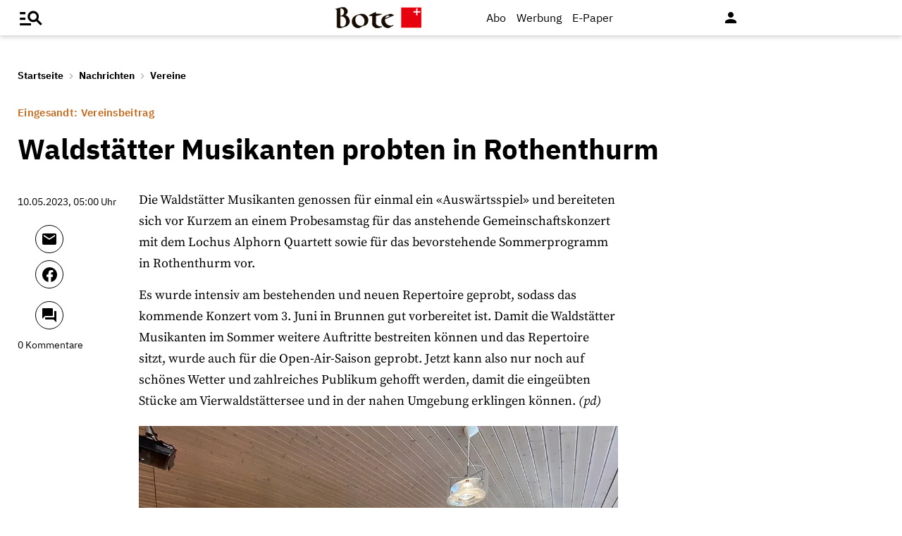

--- FILE ---
content_type: text/html;charset=utf-8
request_url: https://www.bote.ch/nachrichten/vereine/waldstaetter-musikanten-probten-in-rothenthurm-art-1478012
body_size: 11893
content:
<!DOCTYPE html>
<html lang="de" data-fcms-toggledisplay-container="navContainer">
  <head>
    
    <title>Waldstätter Musikanten probten in Rothenthurm</title>
    <meta http-equiv="content-type" content="text/html; charset=UTF-8" />
    <meta http-equiv="language" content="de" />
    <meta name="author" content="Bote der Urschweiz AG" />
    <meta name="publisher" content="Bote der Urschweiz AG" />
    <meta name="distribution" content="global" />
    <meta name="page-topic" content="Dienstleistungen" />
    <meta name="revisit-after" content="7 days" />
    <meta name="robots" content="INDEX, FOLLOW, NOARCHIVE" />
    <meta name="viewport" content="width=device-width, initial-scale=1.0, user-scalable=yes" />
    <meta name="google-site-verification" content="V25r7EGX8IwrZruwz6-j947VbYfgx4y3L-13JuOGd_8" />
    <meta name="facebook-domain-verification" content="ua8z8hr2q7cginhsupi7sibi9ya6tq" />

    <link rel="preload" href="/design/fonts/materialicons/MaterialIcons-Regular.woff2" as="font" crossorigin>

    <!-- OG Tags -->
    <meta property="fb:app_id" content="170815382956921" />
    <meta property="og:site_name" content="www.bote.ch"/>
    <meta property="og:locale" content="de_DE" />
    <meta property="og:url" content="https://www.bote.ch/nachrichten/vereine/waldstaetter-musikanten-probten-in-rothenthurm-art-1478012" />
    <meta property="og:type" content="article" />
    <meta property="og:title" content="Waldstätter Musikanten probten in Rothenthurm" />
    <meta property="og:description" content="" />    <meta property="og:image" content="https://www.bote.ch/storage/image/6/8/8/3/1913886_default_1AoOXI_tT0Nz5.jpg" />
    <meta property="og:image:width" content="760" />
    <meta property="og:image:height" content="500" />                <meta property="article:published_time" content="2023-05-10T05:00:01+02:00" />
    
<meta name="generator" content="fCMS by fidion GmbH, Wuerzburg, www.fidion.de" >

<script type="application/ld+json">
  {
    "@context": "https://schema.org"
    ,
    "@type": "NewsArticle",
    "@id": "https://www.bote.ch/nachrichten/vereine/waldstaetter-musikanten-probten-in-rothenthurm-art-1478012",
    "mainEntityOfPage": "https://www.bote.ch/nachrichten/vereine/waldstaetter-musikanten-probten-in-rothenthurm-art-1478012",
    "name": "Waldstätter Musikanten probten in Rothenthurm",
    "headline": "Waldstätter Musikanten probten in Rothenthurm",
    "description": "",    "image": {
      "@type": "ImageObject",
      "url": "https://www.bote.ch/storage/image/6/8/8/3/1913886_default_1AoOXI_tT0Nz5.jpg"
    },        "datePublished": "2023-05-10T05:00:01+02:00",
    "dateModified": "2023-06-06T03:39:13+02:00",
    "publisher": {
      "@type": "Organization",
      "name": "Bote der Urschweiz AG",
      "logo": {
        "@type": "ImageObject",
        "url": "https://www.bote.ch/images/templates/static/logos/BdU_logo.png"
      }
   }        ,
    "author": {
     "@type": "Organization",
      "name": "Bote der Urschweiz"
    }      }
</script>
    <link rel="canonical" href="https://www.bote.ch/nachrichten/vereine/waldstaetter-musikanten-probten-in-rothenthurm-art-1478012" />
    <link rel="stylesheet" type="text/css"  href="/storage/css/1769684897_20260114154131/121_composite.css_2_ssl.css" > 

      <style></style>

      <script>class fcmsCritical_Dynamic_Style_Device_Model{constructor(){this.type='';this.os='';this.browser='';this.osVersion='';this.fullOsVersion='';this.appType='';this.appVersion='';this.buildVersion='';this.deviceModel='';this.touch=false;this.hash='';this.share=false;this.userAgent=window.navigator.userAgent;}
getGenericDeviceClasses(){const i=this;const classes=[];if(i.os==='ios'){classes.push('fcmscss-device-ios');}else if(i.os==='android'){classes.push('fcmscss-device-android');}
if(i.type==='smartphone'){classes.push('fcmscss-device-smartphone');}else if(i.type==='tablet'){classes.push('fcmscss-device-tablet');}
if(i.appType==='fcmsiosapp'){classes.push('fcmscss-device-fcmsiosapp');}else if(i.appType==='fcmswebapp'){classes.push('fcmscss-device-fcmswebapp');}else if(i.appType==='jambitandroidapp'){classes.push('fcmscss-device-jambitandroidapp');}else if(i.appType==='jambitiosapp'){classes.push('fcmscss-device-jambitiosapp');}
return classes;}
setStyles(classes){const cl=this.getGenericDeviceClasses();document.getElementsByTagName("html")[0].classList.add(...classes,...cl);}}
class fcmsCritical_Dynamic_Style_Device{constructor(){this.deviceModel=this.detect();}
getDeviceInformation(){return this.deviceModel;}
detect(){let ua=window.navigator.userAgent;if(typeof fcmsLib_Device_Navigator==='function'){var navigator=new fcmsLib_Device_Navigator();ua=navigator.getUserAgent();}
const deviceInformation=new fcmsCritical_Dynamic_Style_Device_Model();this.detectDeviceType(deviceInformation,ua);this.detectOperatingSystem(deviceInformation,ua.toLowerCase());this.detectBrowser(deviceInformation,ua.toLowerCase());this.detectTouch(deviceInformation);this.detectApp(deviceInformation,ua.toLowerCase());this.detectHash(deviceInformation);this.detectShare(deviceInformation);return deviceInformation;}
detectShare(di){di.share=(typeof navigator.share==='function');}
detectHash(di){di.hash=window.location.hash.substr(1);}
detectOperatingSystem(deviceInformation,userAgent){let os='';if(userAgent.includes("windows")){os='windows';}else if(userAgent.includes("android")){os='android';this.detectAndroidVersion(deviceInformation,userAgent);}else if(userAgent.includes("linux")){os='linux';}else if(userAgent.includes("ios")||userAgent.includes("ipad")||userAgent.includes("iphone")){os='ios';this.detectIosVersion(deviceInformation,userAgent);}
deviceInformation.os=os;}
detectBrowser(deviceInformation,userAgent){if(userAgent.includes("applewebkit")&&!userAgent.includes("android")){deviceInformation.browser="safari";}}
detectDeviceType(deviceInformation,ua){let type='';if(/(tablet|ipad|playbook|silk)|(android(?!.*mobi))/i.test(ua)){type='tablet';}else if(/Mobile|iP(hone|od)|Android|BlackBerry|IEMobile|Kindle|Silk-Accelerated|(hpw|web)OS|Opera M(obi|ini)/.test(ua)){type='smartphone';}else{type='desktop';}
deviceInformation.type=type;}
detectApp(deviceInformation,userAgent){if(userAgent.indexOf("fcmswebapp")!==-1){this.detectWebApp(deviceInformation,userAgent);}else if(userAgent.indexOf("fcmsiosapp")!==-1){this.detectIosApp(deviceInformation,userAgent);}else if(userAgent.endsWith(" (app; wv)")===true){this.detectJambitApp(deviceInformation,userAgent);}}
detectWebApp(deviceInformation,userAgent){var result=userAgent.match(/\s*fcmswebapp\/([\d\.]+)[-]?([\d]*)\s*\(([a-zA-Z\s]+)\s+([\w,\-.!"#$%&'(){}\[\]*+/:<=>?@\\^_`|~ \t]+);\s*([^;]+);\s+([a-zA-Z]+);.*\)/);if(result===null){console.error("fcmsWebApp-UserAgent "+userAgent+" konnte nicht geparst werden.");return"";}
deviceInformation.appType="fcmswebapp";deviceInformation.appVersion=result[1];deviceInformation.buildVersion=result[2];deviceInformation.os=result[3];if(!isNaN(parseInt(result[4],10))){deviceInformation.fullOsVersion=result[4];deviceInformation.osVersion=this.getMajorVersion(result[4]);}
deviceInformation.deviceModel=result[5];deviceInformation.type=result[6];}
detectIosApp(deviceInformation,userAgent){var result=userAgent.match(/\s*fcmsiosapp\/([\d\.]+)[-]?([\d\.]*)\s*\(([a-zA-Z\s]+)\s+([\d\.]+);.*\).*/);if(result===null){console.error("fcmsIosApp-UserAgent "+userAgent+" konnte nicht geparst werden.");return"";}
deviceInformation.appType="fcmsiosapp";deviceInformation.appVersion=result[1];deviceInformation.buildVersion=result[2];if(result[3]==='iphone'){deviceInformation.type='smartphone';}else if(result[3]==='ipad'){deviceInformation.type='tablet';}
deviceInformation.os="ios";deviceInformation.fullOsVersion=result[4];deviceInformation.osVersion=this.getMajorVersion(result[4]);}
detectJambitApp(deviceInformation){if(deviceInformation.os==='android'){deviceInformation.appType="jambitandroidapp";}else{deviceInformation.appType="jambitiosapp";}}
detectAndroidVersion(deviceInformation,userAgent){const regex=/android ([\w._\+]+)/;const result=userAgent.match(regex);if(result!==null){deviceInformation.fullOsVersion=result[1];deviceInformation.osVersion=this.getMajorVersion(result[1]);}}
detectIosVersion(deviceInformation,userAgent){const regexes=[/ipad.*cpu[a-z ]+([\w._\+]+)/,/iphone.*cpu[a-z ]+([\w._\+]+)/,/ipod.*cpu[a-z ]+([\w._\+]+)/];for(const regex of regexes){const result=userAgent.match(regex);if(result!==null){deviceInformation.fullOsVersion=result[1].replace(/_/g,'.');deviceInformation.osVersion=this.getMajorVersion(result[1]);break;}}}
detectTouch(deviceInformation){const hasTouch=window.navigator.maxTouchPoints>0;deviceInformation.touch=hasTouch;}
getMajorVersion(version){return version.replace(/[_. ].*/,'');}}
(function(){function f(v){const s=v.split('.');while(s.length<3){s.push('0');}
let r=parseInt(s.map((n)=>n.padStart(3,'0')).join(''),10);return r;}
window.fcmsJs=window.fcmsJs||{};let i=fcmsJs.deviceInformation=(new fcmsCritical_Dynamic_Style_Device()).getDeviceInformation();let cl=[];if(i.appType=='fcmswebapp'&&f(i.appVersion)<=f('23')&&i.os=='android'){cl.push("old-android-app");}if(i.appType=='fcmswebapp'&&f(i.appVersion)<=f('27')&&i.os=='android'){cl.push("price-android-app");}if(f(i.appVersion)>=f('24')&&i.appType=='fcmsiosapp'&&i.os=='ios'){cl.push("new-ios-app");}
i.setStyles(cl);})();</script>
<script>
    if (!window.fcmsJs) { window.fcmsJs = {}; }
</script>
<script>fcmsJs=fcmsJs||{};fcmsJs.loadMe=[];fcmsJs.registerMe=[];fcmsJs.initCallback=[];fcmsJs.scriptMe=[];fcmsJs._callbacks={};fcmsJs._callbacks.currentUser=[];fcmsJs.load=function(){var def={pkg:arguments,cb:null};fcmsJs.loadMe.push(def);return{onLoad:function(cb){def.cb=cb;}}};fcmsJs.applications={register:function(a,b,c){fcmsJs.registerMe.push({cl:a,name:b,options:c});}};fcmsJs.scripts={load:function(){var def={pkg:arguments,cb:null};fcmsJs.scriptMe.push(def);return{onLoad:function(cb){def.cb=cb;}}}};fcmsJs.addDuplicateProtection=function addDuplicateProtection(groupName,linkInfos,idents){fcmsJs.initCallback.push(function(){fcmsJs.addDuplicateProtection(groupName,linkInfos,idents);});};fcmsJs.replaceDuplicateProtection=function replaceDuplicateProtection(groupName,linkInfos,idents){fcmsJs.initCallback.push(function(){fcmsJs.replaceDuplicateProtection(groupName,linkInfos,idents);});};fcmsJs.currentUser={onLoad:function(cb){fcmsJs._callbacks['currentUser'].push(cb);}};</script>
<script async src="/currentUser.js" fetchpriority="high"></script>
<script>
    fcmsJs.customerScriptVersion = "20241016160527";
    fcmsJs.contexturl = "/nachrichten/vereine/waldstaetter-musikanten-probten-in-rothenthurm-art-1478012";
    fcmsJs.cookiedomain = "";
    fcmsJs.oldCookiedomain = "";
    fcmsJs.isHttpsAllowed = true;
</script>
<script src="/_fWS/jsoninplainout/javascript/fcmsLib_Init/load/init.js?version=1769684897" async fetchpriority="high"></script>
<script>try { fcmsJs.config = {"maps":{"defLatitude":49.804265,"defLongitude":9.99804,"k":"AIzaSyBMSEbzv42QLBZrX1SkuSi0JDE8RKBb2wc"},"externalContentMapping":[],"facetedsearch_resultmap":[],"newspaperTitles":[],"recommendation":{"cmp_consent_index":5},"upload":{"limit":20}}; } catch (e) { console.error(e); }</script>

      
<script>
  fcmsJs.load('fcmsUser_Utils').onLoad(function() {
    fcmsJs.currentUser.onLoad(function(data) {
      var userData = data.user || null;

      // - Begin Comscore Tag -
      var cookie = new fcmsLib_Init_Cookies();     
      var fpid = cookie.read('fpid');

      if (!fpid) {
        fpid = [+new Date, Math.floor(Math.random() * 99999999 + 1000000)].join('_');
        cookie.create('fpid', fpid, 365);
      }

      var csData = {
        c1: "2",
        c2: "35271431",
        mp_brand: "Bote der Urschweiz",
        ns_site: "Bote.ch",
        cs_fpid: fpid,
        mp_login: 3
      };

      if (userData && userData.idHashed) {
        csData.mp_fpid = userData.idHashed;
        csData.mp_login = 1;
      }

      if(typeof _comscore == "undefined") {
        _comscore = [];
      }
      _comscore.push(csData);

      (function() {
        var s = document.createElement("script");
        var el = document.getElementsByTagName("script")[0];
        s.async = true;
        s.src = "https://sb.scorecardresearch.com/cs/1234567/beacon.js";
        el.parentNode.insertBefore(s, el);
      })();

      // - End Comscore Tag -

      // - Begin GA dataLayer -
      var ga_user_data = { user_id: '', user_type: '' };
      if (userData && userData.idHashed) {
        ga_user_data.user_id = userData.idHashed;
        if(userData.email.indexOf('@bote.ch') !== -1 || userData.email.indexOf('@fidion.de')  !== -1) {
          ga_user_data.user_type = 'internal';
        } else if(userData.permissions.indexOf('bduabo') !== -1 || userData.permissions.indexOf('bduepaper') !== -1) {
          ga_user_data.user_type = 'subscriber';
        } else {
          ga_user_data.user_type = 'registered';
        }
      }
      dataLayer.push(ga_user_data);
      // - End GA dataLayer -

    });
  });  
</script>
      <script src="https://www.bote.ch/storage/scr/1769684897_20241016160527/17_embed2click.js"></script>
      <script>
  window.googletag = window.googletag || {cmd: []};
  fcmsJs._googleTagHelper = { adSlots: [] };
</script>
<script>
  var ad_unit = "/21822988163/bdu_website/";

  var device = {
    screenWidth: window.innerWidth || document.documentElement.clientWidth,
    screenHeight: window.innerHeight || document.documentElement.clientHeight,
    isMobile: function(){ return (this.screenWidth < 1025); },
    isDesktop: function(){ return (this.screenWidth >= 1025); }
  };

  var device_type = (device.isMobile()) ? "bdu_mobile" : "bdu_desktop";
</script><!-- tinyhead-werbung-head-script -->
      <!-- seite-werbung-head_billboard -->

      <!-- Touchicons -->
      <link rel="apple-touch-icon" sizes="175x175" href="/design/pics/touchicons/BdU_app_icon_web_175x175.png">
      <link rel="icon" type="image/vnd.microsoft.icon" sizes="16x16" href="/design/pics/touchicons/favicon.ico">
      <meta name="msapplication-TileColor" content="#ffffff">
      <meta name="theme-color" content="#ffffff">

      <!-- Audienzz Header-Script -->
      <script src="https://adnz.co/header.js?adTagId=240" async></script>      <meta name="adnz-canonical-url" content="https://www.bote.ch/nachrichten/vereine/waldstaetter-musikanten-probten-in-rothenthurm-art-1478012" />      
      <!-- Google Tag Manager -->
      <script>window.dataLayer = window.dataLayer || [];</script>
      <script>(function(w,d,s,l,i){w[l]=w[l]||[];w[l].push({'gtm.start':
                                                            new Date().getTime(),event:'gtm.js'});var f=d.getElementsByTagName(s)[0],
            j=d.createElement(s),dl=l!='dataLayer'?'&l='+l:'';j.async=true;j.src=
              'https://www.googletagmanager.com/gtm.js?id='+i+dl;f.parentNode.insertBefore(j,f);
                                  })(window,document,'script','dataLayer','GTM-MBRXP5K');</script>
      <!-- End Google Tag Manager -->
      
      <!-- dataLayer -->
      <script>
        var keyword_array = [];        keyword_array.push("Volksmusiker".split(',') );                                                        keyword_array = keyword_array.flat().filter(function(e){ return e });
        
        dataLayer.push({                    paywall: false,                    article_type: 'free',                              article_category: 'Vereine',
          article_location: '',
          article_dossier: '',          article_keywords: keyword_array
        });
      </script>

      </head>
    <body class="">
      
      <!-- Google Tag Manager (noscript) -->
      <noscript><iframe src="https://www.googletagmanager.com/ns.html?id=GTM-MBRXP5K" height="0" width="0" style="display:none;visibility:hidden"></iframe></noscript>
      <!-- End Google Tag Manager (noscript) -->
      
      <div class="pagewrapper" id="pagewrapper"><!-- in Layout fuer die Navi -->  <div class="werbWideboard werbWideboardDesktop werbWideboard--gridFit werbWideboard--head
 werbWideboard--headDetail ">
  
  
</div>
<header class="header header-detail">
  <div class="header-content" data-fcms-toggledisplay-container="gemeindeContainer">
    <div class="pageheader">

      <div id="mainNavigationmobile" 
           data-fcms-method="toggleDisplay"
           data-fcms-toggledisplay-togglecontainer="navContainer"
           data-fcms-toggledisplay-toggleallbutton="navButton"
           data-fcms-toggledisplay-buttonactiveclass="navButton__open"
           data-fcms-toggledisplay-autohide="1" 
           data-fcms-toggledisplay-autoclose="1" 
           data-fcms-toggledisplay-togglemode="toggleCss"
           data-fcms-toggledisplay-visibleclass="navContainer_open">    

        <span class="iconbg menue mobile-menu-handler" data-fcms-toggledisplay-button="navButton">
          <i class="burgermenue-icon" onclick="toggleMobile = 1;"></i>
        </span>
        <nav class="navigationContainermobile">     
  <ul class="mainLayer" data-fcms-toggledisplay-container="navContainer">
  
  
<script>
fcmsJs.load('fcmsUser_Customer').onLoad(function() {

	if (fcmsJs.customer) {
      var headUser = fcmsLib_Utils_Dom_Element.getElementById('head_user');
      var mobileHeadUser = fcmsLib_Utils_Dom_Element.getElementById('mobile_head_user');

      if (fcmsJs.customer.isLoggedIn) {
        headUser.addClass('active');
        mobileHeadUser.addClass('active');
      } else {	
        fcmsJs.customer.onLogin.subscribe(function() {
          headUser.addClass('active');
          mobileHeadUser.addClass('active');
        });
      }
   }
});
</script>

        <div id="autolayout_522276_16b240f1a36357ed9ab449575225102b"  data-fcms-layoutid="804" data-fcms-contextlevel="0" data-fcms-autoload="1">
  <div data-fcms-container="wsLoadTarget">
  </div>
  <div data-fcms-container="loader" style="display:none;">
    <img src="/storage/sym/loaders/loader_big_black.gif" alt="Lade Inhalte..." title="Inhalte werden geladen">
  </div>
</div>
<script>
  fcmsJs.applications.register(
    'fcmsUser_Site_WsLoadApplication',
    'autolayout_522276_16b240f1a36357ed9ab449575225102b',
    {
    }
  );
</script>
        <li data-fcms-navigationElement="65" class="mainLayerElement cat65 ">

   
  
<div class="tiefe1_aktiv">Nachrichten</div>
  

<div class="subLayer">
  <ul>

    <li>
      <a href="/nachrichten/schwyz/" class="tiefe2" >Kanton Schwyz</a>
    </li>
    <li>
      <a href="/nachrichten/regionalsport/" class="tiefe2" >Regionalsport</a>
    </li>
    <li>
      <a href="/nachrichten/zentralschweiz/" class="tiefe2" >Zentralschweiz</a>
    </li>
    <li>
      <a href="/nachrichten/schweizundwelt/" class="tiefe2" >Schweiz und Welt</a>
    </li>
    <li>
      <a href="/nachrichten/vereine/" class="tiefe2_aktiv" >Vereine</a>
    </li>
    <li>
      <a href="/nachrichten/videos/" class="tiefe2" >Videos</a>
    </li>
    <li>
      <a href="/nachrichten/sport/" class="tiefe2" >Sport</a>
    </li>
    <li>
      <a href="/nachrichten/kultur/" class="tiefe2" >Kultur</a>
    </li>
    <li>
      <a href="/service/leserbriefe/" class="tiefe2" >Leserbriefe</a>
    </li>
    <li>
      <a href="/nachrichten/ratgeber/" class="tiefe2" >Ratgeber</a>
    </li>
    <li>
      <a href="/nachrichten/sponsored/" class="tiefe2" >Sponsored</a>
    </li>
  </ul>
</div>

</li>
<li data-fcms-navigationElement="177861" class="mainLayerElement cat177861 ">

   
  
<div class="tiefe1">Service</div>
  

<div class="subLayer">
  <ul>

    <li>
      <a href="/service/agenda/" class="tiefe2" >Agenda</a>
    </li>
    <li>
      <a href="https://www.bote.ch/service/wetter/webcams/schwyz/" class="tiefe2" >Wetter-Webcams</a>
    </li>
    <li>
      <a href="https://gottesdienstkalender.ch/" class="tiefe2" target="_blank">Gottesdienstkalender</a>
    </li>
    <li>
      <a href="https://schwyzermedienhaus.ch/trauer/" class="tiefe2" target="_blank">Trauer</a>
    </li>
    <li>
      <a href="/mein-profil/newsletter/" class="tiefe2" >Newsletter</a>
    </li>
    <li>
      <a href="/service/abo-service/" class="tiefe2" >Abo-Service</a>
    </li>
    <li>
      <a href="/kleinanzeigen/" class="tiefe2" >Kleinanzeigen</a>
    </li>
  </ul>
</div>

</li>
<li data-fcms-navigationElement="177860" class="mainLayerElement cat177860 ">

   
  
<div class="tiefe1">Angebote</div>
  

<div class="subLayer">
  <ul>

    <li>
      <a href="/angebote/aboplus/" class="tiefe2" >Abo+ Vorteile</a>
    </li>
    <li>
      <a href="https://bote-kino.ch/" class="tiefe2" target="_blank">Bote Open Air Kino</a>
    </li>
    <li>
      <a href="/dossier/weihnachtsaktion/" class="tiefe2" >Weihnachtsaktion</a>
    </li>
    <li>
      <a href="/dossier/bote-in-der-schule/" class="tiefe2" >Zeitung in der Schule </a>
    </li>
    <li>
      <a href="https://schwyzermedienhaus.ch/events-und-sponsoring/" class="tiefe2" target="_blank">Sponsoring</a>
    </li>
  </ul>
</div>

</li>
<li data-fcms-navigationElement="177954" class="mainLayerElement cat177954 footer-style">

  
  <a href="/kontakt/" class="tiefe1">Kontakt</a>
  
   

 
</li>
<li data-fcms-navigationElement="177963" class="mainLayerElement cat177963 footer-style">

  
  <a href="/team/" class="tiefe1">Team</a>
  
   

 
</li>
<li data-fcms-navigationElement="177863" class="mainLayerElement cat177863 footer-style">

  
  <a href="/jobs/" class="tiefe1">Jobs</a>
  
   

 
</li>
<li data-fcms-navigationElement="177957" class="mainLayerElement cat177957 footer-style">

  
  <a href="/impressum/" class="tiefe1">Impressum</a>
  
   

 
</li>
<li data-fcms-navigationElement="177864" class="mainLayerElement cat177864 footer-style">

  
  <a href="/datenschutz/" class="tiefe1">Datenschutz</a>
  
   

 
</li>
<li data-fcms-navigationElement="177865" class="mainLayerElement cat177865 footer-style">

  
  <a href="/faq/" class="tiefe1">FAQ</a>
  
   

 
</li>

</ul>

</nav>




      </div>

      <div class="pagelogo" title="Bote der Urschweiz AG">
        <a href="/">
          <img class="logozwei" alt="Bote der Urschweiz AG" src="/design/pics/BdU_logo.svg" />
         </a>
      </div>
      <div class="pagelogin">
        <a class="abo" href="/abo/">Abo</a>
         <a class="werbung" href="https://schwyzermedienhaus.ch/werbung/">Werbung</a>
        <a class="epaper" href="/epaper/">
          <nobr>
            <i class="fcms-epaper-icon-prospekt" title="zum ePaper"></i>
            <span class="iconText">E-Paper</span>
          </nobr>
        </a>
          <div id="autolayout_522276_ec8fae72f869b2b0ee5c820d8ff2881c"  data-fcms-layoutid="830" data-fcms-contextlevel="0" data-fcms-autoload="1">
  <div data-fcms-container="wsLoadTarget">
  </div>
  <div data-fcms-container="loader" style="display:none;">
    <img src="/storage/sym/loaders/loader_big_black.gif" alt="Lade Inhalte..." title="Inhalte werden geladen">
  </div>
</div>
<script>
  fcmsJs.applications.register(
    'fcmsUser_Site_WsLoadApplication',
    'autolayout_522276_ec8fae72f869b2b0ee5c820d8ff2881c',
    {
    }
  );
</script>
        <div data-fcms-domid="fcms_loginbox">
  <!-- seite-portalseite-id:  -->
<!-- seite-ist_paywall: 0 --><div class="loginicon">

  <a class="open-fancybox-loginlogout" href="#myloginlogout"><span><i class="material-icons" title="An-/Abmelden" data-icon="person"></i></span></a>

  <div style="display:none;" id="myloginlogout">
    <section class="loginContainer">
      <header class="login-header">Anmelden</header>
      <section class="login-body">
        <form action="https://www.bote.ch/nachrichten/vereine/waldstaetter-musikanten-probten-in-rothenthurm-art-1478012" method="post" name="loginfrm">
          <input type="hidden" name="_FRAME" value="" />
          <input type="hidden" name="user[control][login]" value="true" />
          <div class="fcms_loginbox">            <input class="input" type="text" placeholder="E-Mail oder Benutzername" name="username" id="username" value="" size="14" />
            <div class="password-container">
              <input class="input withicon" type="password" placeholder="Passwort" name="password" id="password" size="14" data-fcms-method="passwordtoggle" data-fcms-passwordtoggle-icon="password-icon-id-header" data-fcms-passwordtoggle-styleclass="password-show" />
              <span data-fcms-domid="password-icon-id-header" class="password-icon"></span>
            </div>
            <div class="input-field styled">
              <label for="perma001" style="cursor: pointer;">
                <input id="perma001" name="permanent" type="checkbox" checked="checked" />
                <span>Login merken</span></label>
            </div> 
            <button class="login-button" type="submit">Jetzt anmelden</button>
            <a class="passreminder text-link-general" href="/mein-profil/passwort-vergessen/">Passwort vergessen?</a>
                      </div>
        </form>
      </section>
      <div class="horizontal-line">
        <div class="text-in-horizontal-line"><span>oder</span></div>
      </div>
      <footer class="btn"><a href="/mein-profil/registrieren/">Registrieren</a></footer>
    </section>
  </div>
</div>
</div>
<script>
  fcmsJs.load('fcmsUser_Utils').onLoad(function() {
    fcmsJs.currentUser.onLoad(function(data) {
      fcmsUser_Utils_CurrentUser.applyToDom(data);
    });
  });
</script>
<script>
  fcmsJs.applications.register(
    'fcmsUser_FancyBox_Application',
    'fb_loginlogout',
    {
      fancyboxSelector: '.open-fancybox-loginlogout',
      fancyboxOptions: {
        closeClickOutside : true,
        // Open/close animation type
        // Possible values:
        //   false            - disable
        //   "zoom"           - zoom images from/to thumbnail
        //   "fade"
        //   "zoom-in-out"
        //
        animationEffect: "fade",
        touch: false,
      }
    }
  );
</script>   
        
        <div data-fcms-method="display" data-fcms-show-if="fcmsiosapp" style="display:none;">
          <a href="fcmsapp://settings" class="appOptionen">
            <i class="material-icons" data-icon="settings"></i>
          </a>
        </div>
       </div>
    </div>
    
    
  </div>
</header>



<script>
  fcmsJs.load('extlib_jquery').onLoad(function() {
    (function($){
      $('.mobile-menu-handler').on('click touch', function(e){
        $(this).toggleClass('active');
        $('html').toggleClass('locked');
        $('.mobile-menu-container').toggleClass('visible');
      });
    })(jQuery);
  });
</script><div id="webpush-app" class="fcms-webpush">

  <div class="webpush-button" data-fcms-action="openLayer">
    <i class="material-icons">notifications</i>
    <span class="webpush-tooltip"></span>
  </div>

  <div class="webpush-layer" data-fcms-domid="webpush-layer-servicelist" style="display: none;">
    <div class="webpush-layer-content">
      <div class="headline">Push-Benachrichtigungen</div>
      <p>Bleiben Sie mit unseren Nachrichten in Form von Browser-Push-Benachrichtigungen immer gut informiert.<br>
         Sie können die Zustimmung jederzeit widerrufen.</p>
      <div class="h5">Push-Service abonnieren</div>
      <p data-fcms-domid="default-message">Bitte wählen Sie die Push-Services aus, für welche Sie Benachrichtigungen erhalten möchten.</p>
      <p data-fcms-domid="migration-message" style="display: none;">Bitte wählen Sie wegen einer technischen Umstellung die Push-Services erneut aus, für welche Sie Benachrichtigungen erhalten möchten.</p>      <div class="input-field styled">
        <label for="webpush-service1" style="cursor: pointer;">
          <input type="checkbox" data-fcms-domid="webpush-service" id="webpush-service1" value="14" checked="checked"/>
          <span>Sport-News Bote der Urschweiz</span>
        </label>
      </div>              <div class="input-field styled">
        <label for="webpush-service2" style="cursor: pointer;">
          <input type="checkbox" data-fcms-domid="webpush-service" id="webpush-service2" value="13" checked="checked"/>
          <span>News-Alarm Bote der Urschweiz</span>
        </label>
      </div>              <p><small>Ich stimme mit der Bestellung in die Speicherung meiner personenbezogener Daten für den Versand der Push-Benachrichtigungen zu. Ich kann jederzeit die Push-Benachrichtigungen abbestellen. Mit der Abbestellung werden diese Daten gelöscht.</small></p>
      <div>
        <div class="flex-container start">
          <button class="webpush-select-btn-2nd" type="button" data-fcms-action="selectAll">Alle auswählen</button>
          <button class="webpush-select-btn-2nd" type="button" data-fcms-action="unselectAll">Alle abwählen</button>
          <button class="webpush-select-btn" type="button" data-fcms-action="confirm">Übernehmen</button>
        </div>
        <div class="webpush-close" data-fcms-action="cancel"><i class="material-icons">close</i></div>
      </div>
    </div>
  </div>

  <div class="webpush-layer" data-fcms-domid="webpush-layer-prefixpage" style="display: none;">
    <div class="webpush-layer-content">
      <div class="headline">Push-Benachrichtigungen</div>
      <p>Bleiben Sie mit unseren Nachrichten in Form von Browser-Push-Benachrichtigungen immer gut informiert.<br>
         Sie können die Zustimmung jederzeit widerrufen.</p>
      <p>Möchten Sie die Push-Benachrichtigungen aktivieren?</p>
      <button type="button" data-fcms-action="confirm">Ja</button>
      <button type="button" data-fcms-action="cancel">Nein</button>
    </div>
  </div>

  <div class="webpush-layer" data-fcms-domid="webpush-layer-blockedinfo" style="display: none;">
    <div class="webpush-layer-content">
      <div class="headline">Push-Benachrichtigungen</div>
      <p>Um Benachrichtigungen zu empfangen, ändern Sie den Benachrichtungsstatus in Ihrem Browser</p>
      <button type="button" data-fcms-action="confirm">Ok</button>
    </div>
  </div>

</div>

<script>
  fcmsJs.applications.register('fcmsUser_WebPush_Application', 'webpush-app', {
    'applicationServerKey' : 'BP_qslWdsUa7_S8ZhRlQaRfOED4N6Rlm_zIanNBndmcYkLpjC2NPWarEjd61nlpiN-1y0LSwWKrULHfUW-IQ2KE',          
    'autoPopup' : false,
    'autoSubscribe' : false,
    'forceSubscriptionIf' : function(layer) {
      var defCon = layer.down('[data-fcms-domid="default-message"]');
      var migCon = layer.down('[data-fcms-domid="migration-message"]');        

      if (typeof window.gb_getItem === 'function' && gb_getItem('_gb.push', 'key')) {

        if (typeof window.gb_disable_push === 'function') {                
          window.gb_disable_push();   	 
        }	 

        migCon.show();
        defCon.hide();        
        return true;
      } 

      return false;
    },
    'callbacks' : {
      'afterSubscribe' : function(domNode) {
        var migCon = domNode.down('[data-fcms-domid="migration-message"]');
        var defCon = domNode.down('[data-fcms-domid="default-message"]');

        if (migCon.isVisible()) {
          migCon.hide();
          defCon.show();        
        }        
      }
    }    
  });
</script>




<div class="werbSkyscraper"><div id="adnz_halfpage_1" class="adPlacementContainer"></div></div>
  <main id="main-contentwrapper" class="main contentwrapper"> 
<nav class="breadcrumb">
  <span class="tiefe1_aktiv"><a href="/" title="Startseite">Startseite</a></span>
  <i class="material-icons trenner">chevron_right</i>
  <span class="tiefe1_aktiv"><a href="/" title="Nachrichten">Nachrichten</a></span>
  <i class="material-icons trenner">chevron_right</i>
  <span class="tiefe2_aktiv"><a href="/nachrichten/vereine/" title="Vereine">Vereine</a></span>
</nav>


<div class="contentbox">

  <div class="fcms_artdetail">

    <article class="
                    art-detail
                    article-type--readersOpinion
                    ">
      <header>

        <div class="dachzeile">
          <span class="text ">
            Vereinsbeitrag
          
          </span>
        </div>

        <h1 class="headline">Waldstätter Musikanten probten in Rothenthurm</h1>
        <div class="beschreibung"></div>

      </header>

      

      <div class="article_main">

        <div class="article_text artikelInhalt">
          <div class="art-content">
            <div class="article-aside">
              <div class="sidebar-content">

                <section class="datetime flex-container">
                  <div>10.05.2023, 05:00&nbsp;Uhr</div>
                   </section>
                  
				  
                  <div class="author-in-text-mode">
  
   
  
   
                  </div>
                  
    
                  <div class="artikel-teilen" data-fcms-method="socialShare"
                       data-fcms-title="Waldstätter Musikanten probten in Rothenthurm"
                       data-fcms-url="/nachrichten/vereine/waldstaetter-musikanten-probten-in-rothenthurm-art-1478012"
                       data-fcms-link="https://www.bote.ch/nachrichten/vereine/waldstaetter-musikanten-probten-in-rothenthurm-art-1478012">

                    <a href="javascript:" data-fcms-target="email"  data-fcms-statictext="Lesen Sie den Artikel auf https://www.bote.ch/nachrichten/vereine/waldstaetter-musikanten-probten-in-rothenthurm-art-1478012" title="per Mail versenden"><span class="mail social"><span class="icon material-icons">mail</span></span></a>

                    <a class="hide-desk" href="javascript:" data-fcms-target="WhatsApp" title="whatsapp"><div class="social"><img class="social-media-icon" alt="WhatsApp" src="/design/pics/socialmediaicons/whatsapp-icon.svg"></div></a>
                    <a href="javascript:" data-fcms-target="facebook" title="facebook"><div class="social"><img class="social-media-icon" alt="facebook" src="/design/pics/socialmediaicons/facebook-icon.svg"></div></a>
                    
                    

                    <a href="#commentsAreaAnchor" class="art-comments-flex flex-container" title="Artikel kommentieren"><div class="social"><span class="icon material-icons">forum</span></div><span class="comment-count">0<span class="word-comment"> Kommentare</span></span></a>
                  </div>
 
                  
 
                  </div> 
                  </div>
                <div class="grundtext paywall">
      

                  <p>Die Waldstätter Musikanten genossen für einmal ein «Auswärtsspiel» und bereiteten sich vor Kurzem an einem Probesamstag für das anstehende Gemeinschaftskonzert mit dem Lochus Alphorn Quartett sowie für das bevorstehende Sommerprogramm in Rothenthurm vor.</p>
<p>Es wurde intensiv am bestehenden und neuen Repertoire geprobt, sodass das kommende Konzert vom 3.&nbsp;Juni in Brunnen gut vorbereitet ist. Damit die Waldstätter Musikanten im Sommer weitere Auftritte bestreiten können und das Repertoire sitzt, wurde auch für die Open-Air-Saison geprobt. Jetzt kann also nur noch auf schönes Wetter und zahlreiches Publikum gehofft werden, damit die eingeübten Stücke am Vierwaldstättersee und in der nahen Umgebung erklingen können. <i>(pd)</i></p>
<p>
  <div class="bildbox nummer1913886">
   
     <div id="slick-slider--fotos-detail1913886" class="slick-slider fotoglider">    
  
    <figure class="teaser-image" data-fcms-lightbox-src="/storage/image/6/8/8/3/1913886_fancybox-relaunch2022_1AoOXH_lk0ech.jpg"
            data-caption="<div>Intensive Probearbeit der Waldstätter Musikanten in Rothenthurm.</div><span>Bild: PD</span>" >
      <section class="bildcontainer">
        <picture><source type="image/webp" sizes="(min-width: 1074px) 1024px, (min-width: 736px) calc(100vw - 40px), calc(100vw - 40px)" srcset="/storage/image/6/8/8/3/1913886_detailelement-top-320w_1Au6H1_7iJ5k5.webp 320w, /storage/image/6/8/8/3/1913886_detailelement-top_1Au6H1_7iJ5k5.webp 768w, /storage/image/6/8/8/3/1913886_detailelement-top-800w_1Au6H1_7iJ5k5.webp 800w, /storage/image/6/8/8/3/1913886_detailelement-top-1024w_1Au6H1_7iJ5k5.webp 1024w, /storage/image/6/8/8/3/1913886_detailelement-top-1280w_1Au6H1_7iJ5k5.webp 1280w, /storage/image/6/8/8/3/1913886_detailelement-top-1536w_1Au6H1_7iJ5k5.webp 1536w" ><source sizes="(min-width: 1074px) 1024px, (min-width: 736px) calc(100vw - 40px), calc(100vw - 40px)" srcset="/storage/image/6/8/8/3/1913886_detailelement-top-320w_1Au6H1_7iJ5k5.jpg 320w, /storage/image/6/8/8/3/1913886_detailelement-top_1Au6H1_7iJ5k5.jpg 768w, /storage/image/6/8/8/3/1913886_detailelement-top-800w_1Au6H1_7iJ5k5.jpg 800w, /storage/image/6/8/8/3/1913886_detailelement-top-1024w_1Au6H1_7iJ5k5.jpg 1024w, /storage/image/6/8/8/3/1913886_detailelement-top-1280w_1Au6H1_7iJ5k5.jpg 1280w, /storage/image/6/8/8/3/1913886_detailelement-top-1536w_1Au6H1_7iJ5k5.jpg 1536w" ><img loading="lazy" src="/storage/image/6/8/8/3/1913886_detailelement-top_1Au6H1_7iJ5k5.jpg" alt="" width="768" height="576" ></picture>
      </section>
      <figcaption><div class="bildunterschrift">Intensive Probearbeit der Waldstätter Musikanten in Rothenthurm.</div><div class="bildautor">Bild: PD</div></figcaption>
    </figure>
    
     
    </div>
   
  </div>
  
  <script>
          fcmsJs.load('fcmsUser_SlickGlider').onLoad(function () {
            fcmsJs.applications.register(
              'fcmsUser_SlickGlider_Application',
              'slick-slider--fotos-detail1913886', 
              {
                lazyrun: true,
                lightbox: true,
                slickOptions : {
                  lazyLoad: 'ondemand',
                  dots: false,
                  infinite: true,
                  speed: 300,
                  initialSlide: 0,
                  arrows: true,
                  centerMode: false,
                  centerPadding: '0px',
                  slidesToShow: 1,
                  slidesToScroll: 1,
                  accessibility: true,
                  variableWidth: false,
                  adaptiveHeight: false,
                  responsive: [
                    {
                      breakpoint: 799,
                      settings: {
                        
                      }
                    }
                  ]
                },
                slickLightboxOptions: {
                  itemSelector: 'figure[data-fcms-lightbox-src]',
                  src: 'data-fcms-lightbox-src',
                  caption: 'caption',

                }
              }
            );
          });
        </script>
</p>
                  
 
                  <div class="flex-container schlagworte">
                    
                    
                    
                  </div>
                </div>             

              </div>
            </div>
          </div>


          

          

          <div class="contentbox artikelfuss">
            <a href="javascript:" data-fcms-method="scroll" data-fcms-scroll-target="pagewrapper" data-fcms-scroll-duration="300">
              <span class="btn special">Zum Artikelanfang</span>
            </a>
          </div>

          <div class="werbWideboard werbWideboardDesktop werb--marBot30">
            <div id="adnz_business-click_1" class="adPlacementContainer"></div>
          </div>
          </article>
          
 
           <div class="app-back" style="display:none;"><a href="javascript:" data-fcms-method="backLink"><i class="material-icons">arrow_back_ios</i></a></div>

      </div>

      </div>  </main><footer class="footer"> 
  <div class="footer-content">

    <div class="footer-block">
        <div class="pagelogo" title="Bote der Urschweiz AG">
          <a href="/">          <img class="logozwei" alt="Bote der Urschweiz AG" src="/design/pics/BdU_logo.svg" />                  </a>
        </div>
    </div>

    <ul class="footer-block">      <li><a href="/abo/">Abo</a></li>            <li><a href="https://schwyzermedienhaus.ch/werbung/" target="_blank">Werbung</a></li>
      <li><a href="https://schwyzermedienhaus.ch/trauer/" target="_blank">Trauer</a></li>
      <li><a href="/jobs/jobs-bei-der-bote-der-urschweiz-ag-art-1421855">Jobs</a></li>
      <li><a href="/mein-profil/newsletter/">Newsletter</a></li>
      <li><a href="/faq/haeufige-gestellte-fragen-faq-art-1421168">FAQ</a></li>
    </ul>

    <ul class="footer-block">
      <li><a href="/kontakt/kontakt-art-1421678">Kontakt</a></li>
      <li><a href="/team/team-art-1420873">Team</a></li>
      <li><a href="/impressum/impressum-bote-der-urschweiz-art-1420930">Impressum</a></li>
      <li><a href="/datenschutz/datenschutzerklaerung-art-1421856">Datenschutz</a></li>
      <li><a href="/agb/nutzungsbedingungen-und-datenschutzerklaerung-art-1420931">AGB</a></li>
    </ul>
    
    <ul class="footer-block">
      <li><a href="/schlagwort/">Themen-Index</a></li>
      <li><a href="https://schwyzermedienhaus.ch/" target="_blank">Schwyzer Medienhaus</a></li>
    </ul>
    
    <ul class="footer-block">
      <li><a href="https://www.instagram.com/botederurschweiz/" target="_blank"><img class="social-media-icon" alt="instagram" src="/design/pics/socialmediaicons/instagram-icon.svg"></a></li>
    </ul>

  </div>
</footer><script>
  var googletag = googletag || { };
  googletag.cmd = googletag.cmd || [];
</script>
<script async="true" src="https://www.googletagservices.com/tag/js/gpt.js"></script>
<script>
  
  function updateSlotStatus(slotId, state) {
    var elem = document.getElementById(slotId);
    elem.className = state;
  }
  
  googletag.cmd.push(function () {
    for (var prop in fcmsJs._googleTagHelper.adSlots) {
      if (fcmsJs._googleTagHelper.adSlots.hasOwnProperty(prop)) {
        fcmsJs._googleTagHelper.adSlots[prop]();
      }
    }

    // falls Werbung nachgeladen wird, folgende Zeile einkommentieren. Siehe auch: https://support.google.com/dfp_premium/answer/4578089?hl=en
    //googletag.pubads().disableInitialLoad();

    googletag.pubads().enableLazyLoad();
    googletag.pubads().addEventListener('slotRequested', function(event) {
      updateSlotStatus(event.slot.getSlotElementId(), 'fetched');
    });
    googletag.pubads().addEventListener('slotOnload', function(event) {
      updateSlotStatus(event.slot.getSlotElementId(), 'rendered');
    });
    googletag.pubads().set('page_url', 'bote.ch');
    googletag.pubads().enableSingleRequest();
    googletag.pubads().collapseEmptyDivs();
    googletag.enableServices();
  });

  googletag.cmd.push(function () {
    for (var prop in fcmsJs._googleTagHelper.adSlots) {
      if (fcmsJs._googleTagHelper.adSlots.hasOwnProperty(prop)) {
        googletag.display(prop);
      }
    }
  });
</script></div>
    <span id="ivwblock"><!-- ivw-pixel -->
<script>var fcp = new Image();fcp.src="https://www.bote.ch/_CPiX/art-1478012-178022/697e9cc6df082.gif?697e9cc6df084"</script><noscript><span style="display: none;"><img style="border: none;" src="https://www.bote.ch/_CPiX/art-1478012-178022/697e9cc6df082.gif?697e9cc6df084" width="1" height="1" alt="" ></span></noscript>
</span>
    <script>
            fcmsJs.load('fcmsUser_User').onLoad(function() {
                var session = new fcmsUser_User_Session();
                session.startContiniousRefresh();
            });
            </script>
        
    <script async src="https://www.bote.ch/_/scripts/fcmsuser/dynamicobjectloader.js?version=1769684897"></script>

    
  </body>
</html>